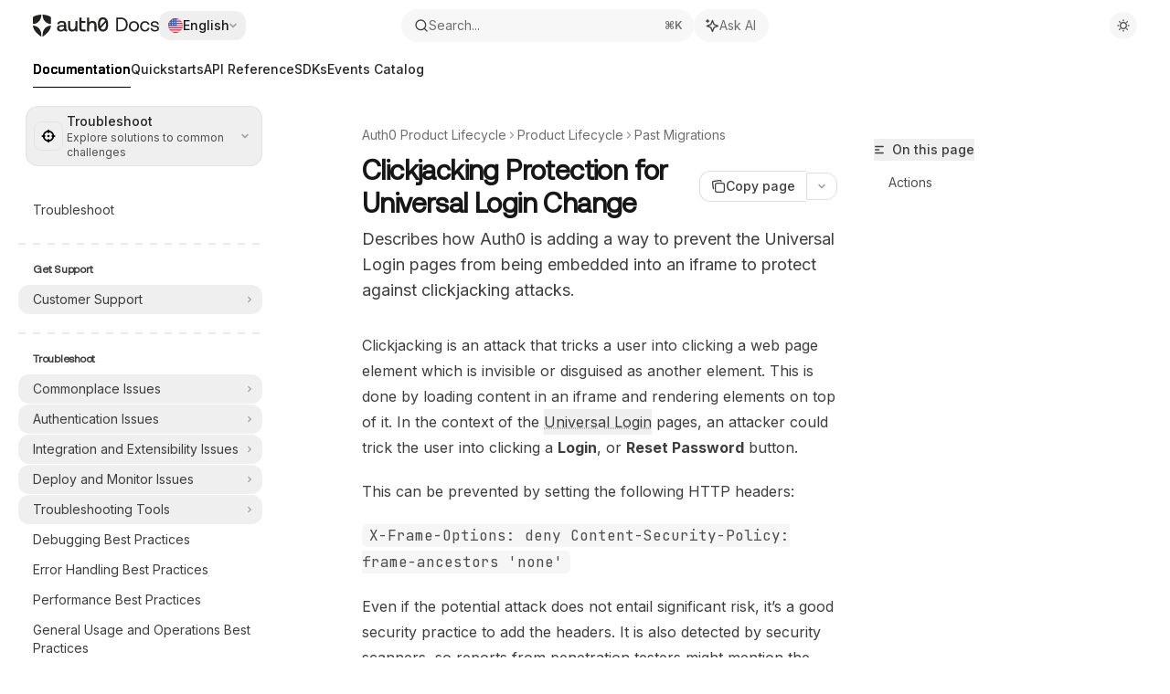

--- FILE ---
content_type: application/javascript; charset=utf-8
request_url: https://auth0.com/mintlify-assets/_next/static/chunks/app/%255Fsites/%5Bsubdomain%5D/(multitenant)/%5B%5B...slug%5D%5D/page-acc6ef09c3e65c89.js?dpl=dpl_CUbHrkj8RxUgNzmX4cDNeJ9r3YFP
body_size: -165
content:
(self.webpackChunk_N_E=self.webpackChunk_N_E||[]).push([[89841],{14162:(e,s,n)=>{"use strict";n.d(s,{CustomJsFiles:()=>l});var i=n(54568),r=n(23792),o=n(7620),t=n(71252);function l({jsFiles:e,customJsDisabled:s}){let{isLivePreview:n}=(0,o.useContext)(t.K);return!n&&!s&&e.map(({content:e},s)=>(0,i.jsx)(r.default,{id:s.toString(),children:e},s))}},24441:(e,s,n)=>{Promise.resolve().then(n.bind(n,11533)),Promise.resolve().then(n.bind(n,42080)),Promise.resolve().then(n.bind(n,13928)),Promise.resolve().then(n.bind(n,97870)),Promise.resolve().then(n.bind(n,90964)),Promise.resolve().then(n.bind(n,91153)),Promise.resolve().then(n.bind(n,14162)),Promise.resolve().then(n.bind(n,59646)),Promise.resolve().then(n.t.bind(n,45165,23))}},e=>{e.O(0,[66197,73473,53016,98206,41725,82431,43881,98816,65328,19664,21246,75917,70523,68789,25930,73205,14224,83667,86707,25263,21822,587,90018,77358],()=>e(e.s=24441)),_N_E=e.O()}]);

--- FILE ---
content_type: application/javascript; charset=utf-8
request_url: https://auth0.com/mintlify-assets/_next/static/chunks/50e4e0f8-11cdfe8c369cd818.js?dpl=dpl_CUbHrkj8RxUgNzmX4cDNeJ9r3YFP
body_size: 18663
content:
"use strict";(self.webpackChunk_N_E=self.webpackChunk_N_E||[]).push([[98206],{22158:(e,t,n)=>{function r(e){for(var t=arguments.length,n=Array(t>1?t-1:0),r=1;r<t;r++)n[r-1]=arguments[r];throw Error("number"==typeof e?"[MobX] minified error nr: "+e+(n.length?" "+n.map(String).join(","):"")+". Find the full error at: https://github.com/mobxjs/mobx/blob/main/packages/mobx/src/errors.ts":"[MobX] "+e)}n.r(t),n.d(t,{$mobx:()=>Y,FlowCancellationError:()=>tY,ObservableMap:()=>nI,ObservableSet:()=>nq,Reaction:()=>tb,_allowStateChanges:()=>eX,_allowStateChangesInsideComputed:()=>tC,_allowStateReadsEnd:()=>tn,_allowStateReadsStart:()=>tt,_autoAction:()=>tM,_endAction:()=>eF,_getAdministration:()=>n9,_getGlobalState:()=>tc,_interceptReads:()=>t3,_isComputingDerivation:()=>e8,_resetGlobalState:()=>tl,_startAction:()=>ez,action:()=>tR,autorun:()=>tN,comparer:()=>Z,computed:()=>eI,configure:()=>tH,createAtom:()=>Q,defineProperty:()=>ns,entries:()=>nr,extendObservable:()=>tW,flow:()=>tZ,flowResult:()=>t1,get:()=>na,getAtom:()=>n7,getDebugName:()=>re,getDependencyTree:()=>tz,getObserverTree:()=>tF,has:()=>no,intercept:()=>t8,isAction:()=>tD,isBoxedObservable:()=>eQ,isComputed:()=>t4,isComputedProp:()=>t5,isFlow:()=>t2,isFlowCancellationError:()=>tJ,isObservable:()=>t9,isObservableArray:()=>nN,isObservableMap:()=>nU,isObservableObject:()=>nQ,isObservableProp:()=>ne,isObservableSet:()=>nH,keys:()=>nt,makeAutoObservable:()=>nk,makeObservable:()=>nA,observable:()=>eD,observe:()=>nc,onBecomeObserved:()=>tU,onBecomeUnobserved:()=>tK,onReactionError:()=>tg,override:()=>er,ownKeys:()=>nu,reaction:()=>tI,remove:()=>ni,runInAction:()=>tC,set:()=>function e(t,n,i){if(2==arguments.length&&!nH(t)){t_();var o=n;try{for(var a in o)e(t,a,o[a])}finally{tv()}return}nQ(t)?t[Y].set_(n,i):nU(t)?t.set(n,i):nH(t)?t.add(n):nN(t)?("number"!=typeof n&&(n=parseInt(n,10)),n<0&&r("Invalid index: '"+n+"'"),t_(),n>=t.length&&(t.length=n+1),t[n]=i,tv()):r(8)},spy:()=>tA,toJS:()=>nf,trace:()=>nh,transaction:()=>n_,untracked:()=>e7,values:()=>nn,when:()=>nv});var i,o,a,s,u,c={};function l(){return"undefined"!=typeof globalThis?globalThis:"undefined"!=typeof window?window:void 0!==n.g?n.g:"undefined"!=typeof self?self:c}var f=Object.assign,h=Object.getOwnPropertyDescriptor,_=Object.defineProperty,v=Object.prototype,d=[];Object.freeze(d);var p={};Object.freeze(p);var b="undefined"!=typeof Proxy,g=Object.toString();function y(){b||r("Proxy not available")}function m(e){var t=!1;return function(){if(!t)return t=!0,e.apply(this,arguments)}}var O=function(){};function w(e){return"function"==typeof e}function A(e){switch(typeof e){case"string":case"symbol":case"number":return!0}return!1}function S(e){return null!==e&&"object"==typeof e}function k(e){if(!S(e))return!1;var t=Object.getPrototypeOf(e);if(null==t)return!0;var n=Object.hasOwnProperty.call(t,"constructor")&&t.constructor;return"function"==typeof n&&n.toString()===g}function j(e){var t=null==e?void 0:e.constructor;return!!t&&("GeneratorFunction"===t.name||"GeneratorFunction"===t.displayName)}function x(e,t,n){_(e,t,{enumerable:!1,writable:!0,configurable:!0,value:n})}function E(e,t,n){_(e,t,{enumerable:!1,writable:!1,configurable:!0,value:n})}function P(e,t){var n="isMobX"+e;return t.prototype[n]=!0,function(e){return S(e)&&!0===e[n]}}function T(e){return null!=e&&"[object Map]"===Object.prototype.toString.call(e)}function V(e){return null!=e&&"[object Set]"===Object.prototype.toString.call(e)}var R=void 0!==Object.getOwnPropertySymbols,M="undefined"!=typeof Reflect&&Reflect.ownKeys?Reflect.ownKeys:R?function(e){return Object.getOwnPropertyNames(e).concat(Object.getOwnPropertySymbols(e))}:Object.getOwnPropertyNames;function C(e){return null===e?null:"object"==typeof e?""+e:e}function D(e,t){return v.hasOwnProperty.call(e,t)}var N=Object.getOwnPropertyDescriptors||function(e){var t={};return M(e).forEach(function(n){t[n]=h(e,n)}),t};function L(e,t,n){return n?e|=t:e&=~t,e}function B(e,t){(null==t||t>e.length)&&(t=e.length);for(var n=0,r=Array(t);n<t;n++)r[n]=e[n];return r}function I(e,t){for(var n=0;n<t.length;n++){var r=t[n];r.enumerable=r.enumerable||!1,r.configurable=!0,"value"in r&&(r.writable=!0),Object.defineProperty(e,function(e){var t=function(e,t){if("object"!=typeof e||!e)return e;var n=e[Symbol.toPrimitive];if(void 0!==n){var r=n.call(e,t||"default");if("object"!=typeof r)return r;throw TypeError("@@toPrimitive must return a primitive value.")}return("string"===t?String:Number)(e)}(e,"string");return"symbol"==typeof t?t:t+""}(r.key),r)}}function U(e,t,n){return t&&I(e.prototype,t),n&&I(e,n),Object.defineProperty(e,"prototype",{writable:!1}),e}function K(e,t){var n="undefined"!=typeof Symbol&&e[Symbol.iterator]||e["@@iterator"];if(n)return(n=n.call(e)).next.bind(n);if(Array.isArray(e)||(n=function(e,t){if(e){if("string"==typeof e)return B(e,void 0);var n=({}).toString.call(e).slice(8,-1);return"Object"===n&&e.constructor&&(n=e.constructor.name),"Map"===n||"Set"===n?Array.from(e):"Arguments"===n||/^(?:Ui|I)nt(?:8|16|32)(?:Clamped)?Array$/.test(n)?B(e,t):void 0}}(e))||t&&e&&"number"==typeof e.length){n&&(e=n);var r=0;return function(){return r>=e.length?{done:!0}:{done:!1,value:e[r++]}}}throw TypeError("Invalid attempt to iterate non-iterable instance.\nIn order to be iterable, non-array objects must have a [Symbol.iterator]() method.")}function G(){return(G=Object.assign?Object.assign.bind():function(e){for(var t=1;t<arguments.length;t++){var n=arguments[t];for(var r in n)({}).hasOwnProperty.call(n,r)&&(e[r]=n[r])}return e}).apply(null,arguments)}function q(e,t){e.prototype=Object.create(t.prototype),e.prototype.constructor=e,H(e,t)}function H(e,t){return(H=Object.setPrototypeOf?Object.setPrototypeOf.bind():function(e,t){return e.__proto__=t,e})(e,t)}var W=Symbol("mobx-stored-annotations");function z(e){return Object.assign(function(t,n){if(X(n))return e.decorate_20223_(t,n);F(t,n,e)},e)}function F(e,t,n){D(e,W)||x(e,W,G({},e[W])),n.annotationType_!==en&&(e[W][t]=n)}function X(e){return"object"==typeof e&&"string"==typeof e.kind}var Y=Symbol("mobx administration"),J=function(){function e(e){void 0===e&&(e="Atom"),this.name_=void 0,this.flags_=0,this.observers_=new Set,this.lastAccessedBy_=0,this.lowestObserverState_=a.NOT_TRACKING_,this.onBOL=void 0,this.onBUOL=void 0,this.name_=e}var t=e.prototype;return t.onBO=function(){this.onBOL&&this.onBOL.forEach(function(e){return e()})},t.onBUO=function(){this.onBUOL&&this.onBUOL.forEach(function(e){return e()})},t.reportObserved=function(){return td(this)},t.reportChanged=function(){t_(),tp(this),tv()},t.toString=function(){return this.name_},U(e,[{key:"isBeingObserved",get:function(){return!!(this.flags_&e.isBeingObservedMask_)},set:function(t){this.flags_=L(this.flags_,e.isBeingObservedMask_,t)}},{key:"isPendingUnobservation",get:function(){return!!(this.flags_&e.isPendingUnobservationMask_)},set:function(t){this.flags_=L(this.flags_,e.isPendingUnobservationMask_,t)}},{key:"diffValue",get:function(){return+!!(this.flags_&e.diffValueMask_)},set:function(t){this.flags_=L(this.flags_,e.diffValueMask_,1===t)}}])}();J.isBeingObservedMask_=1,J.isPendingUnobservationMask_=2,J.diffValueMask_=4;var $=P("Atom",J);function Q(e,t,n){void 0===t&&(t=O),void 0===n&&(n=O);var r=new J(e);return t!==O&&tU(r,t),n!==O&&tK(r,n),r}var Z={identity:function(e,t){return e===t},structural:function(e,t){return rr(e,t)},default:function(e,t){return Object.is?Object.is(e,t):e===t?0!==e||1/e==1/t:e!=e&&t!=t},shallow:function(e,t){return rr(e,t,1)}};function ee(e,t,n){if(t7(e))return e;if(Array.isArray(e))return eD.array(e,{name:n});if(k(e))return eD.object(e,void 0,{name:n});if(T(e))return eD.map(e,{name:n});if(V(e))return eD.set(e,{name:n});if("function"==typeof e&&!tD(e)&&!t2(e))if(j(e))return tZ(e);else return tM(n,e);return e}function et(e){return e}var en="override",er=z({annotationType_:en,make_:function(e,t){return 0},extend_:function(e,t,n,i){r("'"+this.annotationType_+"' can only be used with 'makeObservable'")},decorate_20223_:function(e,t){console.warn("'"+this.annotationType_+"' cannot be used with decorators - this is a no-op")}});function ei(e,t){return{annotationType_:e,options_:t,make_:eo,extend_:ea,decorate_20223_:es}}function eo(e,t,n,r){if(null!=(i=this.options_)&&i.bound)return+(null!==this.extend_(e,t,n,!1));if(r===e.target_)return 2*(null!==this.extend_(e,t,n,!1));if(tD(n.value))return 1;var i,o=eu(e,this,t,n,!1);return _(r,t,o),2}function ea(e,t,n,r){var i=eu(e,this,t,n);return e.defineProperty_(t,i,r)}function es(e,t){var n,i=t.kind,o=t.name,a=t.addInitializer,s=this,u=function(e){var t,n,r,i;return eH(null!=(t=null==(n=s.options_)?void 0:n.name)?t:o.toString(),e,null!=(r=null==(i=s.options_)?void 0:i.autoAction)&&r)};return"field"==i?function(e){var t,n=e;return tD(n)||(n=u(n)),null!=(t=s.options_)&&t.bound&&((n=n.bind(this)).isMobxAction=!0),n}:"method"==i?(tD(e)||(e=u(e)),null!=(n=this.options_)&&n.bound&&a(function(){var e=this[o].bind(this);e.isMobxAction=!0,this[o]=e}),e):void r("Cannot apply '"+s.annotationType_+"' to '"+String(o)+"' (kind: "+i+"):\n'"+s.annotationType_+"' can only be used on properties with a function value.")}function eu(e,t,n,r,i){void 0===i&&(i=tu.safeDescriptors),t.annotationType_,r.value;var o,a,s,u,c,l,f,h,_=r.value;return null!=(o=t.options_)&&o.bound&&(_=_.bind(null!=(h=e.proxy_)?h:e.target_)),{value:eH(null!=(a=null==(s=t.options_)?void 0:s.name)?a:n.toString(),_,null!=(u=null==(c=t.options_)?void 0:c.autoAction)&&u,null!=(l=t.options_)&&l.bound?null!=(f=e.proxy_)?f:e.target_:void 0),configurable:!i||e.isPlainObject_,enumerable:!1,writable:!i}}function ec(e,t){return{annotationType_:e,options_:t,make_:el,extend_:ef,decorate_20223_:eh}}function el(e,t,n,r){if(r===e.target_)return 2*(null!==this.extend_(e,t,n,!1));if(null!=(i=this.options_)&&i.bound&&(!D(e.target_,t)||!t2(e.target_[t]))&&null===this.extend_(e,t,n,!1))return 0;if(t2(n.value))return 1;var i,o=e_(e,this,t,n,!1,!1);return _(r,t,o),2}function ef(e,t,n,r){var i,o=e_(e,this,t,n,null==(i=this.options_)?void 0:i.bound);return e.defineProperty_(t,o,r)}function eh(e,t){var n,r=t.name,i=t.addInitializer;return t2(e)||(e=tZ(e)),null!=(n=this.options_)&&n.bound&&i(function(){var e=this[r].bind(this);e.isMobXFlow=!0,this[r]=e}),e}function e_(e,t,n,r,i,o){void 0===o&&(o=tu.safeDescriptors),t.annotationType_,r.value;var a,s=r.value;return t2(s)||(s=tZ(s)),i&&((s=s.bind(null!=(a=e.proxy_)?a:e.target_)).isMobXFlow=!0),{value:s,configurable:!o||e.isPlainObject_,enumerable:!1,writable:!o}}function ev(e,t){return{annotationType_:e,options_:t,make_:ed,extend_:ep,decorate_20223_:eb}}function ed(e,t,n){return+(null!==this.extend_(e,t,n,!1))}function ep(e,t,n,r){var i,o;return i=this,o=n,i.annotationType_,o.get,e.defineComputedProperty_(t,G({},this.options_,{get:n.get,set:n.set}),r)}function eb(e,t){var n=this,r=t.name;return(0,t.addInitializer)(function(){var t=nY(this)[Y],i=G({},n.options_,{get:e,context:this});i.name||(i.name="ObservableObject."+r.toString()),t.values_.set(r,new eZ(i))}),function(){return this[Y].getObservablePropValue_(r)}}function eg(e,t){return{annotationType_:e,options_:t,make_:ey,extend_:em,decorate_20223_:eO}}function ey(e,t,n){return+(null!==this.extend_(e,t,n,!1))}function em(e,t,n,r){var i,o,a;return a=this,a.annotationType_,e.defineObservableProperty_(t,n.value,null!=(i=null==(o=this.options_)?void 0:o.enhancer)?i:ee,r)}function eO(e,t){var n=this,r=t.kind,i=t.name,o=new WeakSet;function a(e,t){var r,a,s=nY(e)[Y],u=new e$(t,null!=(r=null==(a=n.options_)?void 0:a.enhancer)?r:ee,"ObservableObject."+i.toString(),!1);s.values_.set(i,u),o.add(e)}if("accessor"==r)return{get:function(){return o.has(this)||a(this,e.get.call(this)),this[Y].getObservablePropValue_(i)},set:function(e){return o.has(this)||a(this,e),this[Y].setObservablePropValue_(i,e)},init:function(e){return o.has(this)||a(this,e),e}}}var ew=eA();function eA(e){return{annotationType_:"true",options_:e,make_:eS,extend_:ek,decorate_20223_:ej}}function eS(e,t,n,r){if(n.get)return eI.make_(e,t,n,r);if(n.set){var i,o,a,s,u,c=eH(t.toString(),n.set);return r===e.target_?2*(null!==e.defineProperty_(t,{configurable:!tu.safeDescriptors||e.isPlainObject_,set:c})):(_(r,t,{configurable:!0,set:c}),2)}if(r!==e.target_&&"function"==typeof n.value)return j(n.value)?(null!=(s=this.options_)&&s.autoBind?tZ.bound:tZ).make_(e,t,n,r):(null!=(a=this.options_)&&a.autoBind?tM.bound:tM).make_(e,t,n,r);var l=(null==(i=this.options_)?void 0:i.deep)===!1?eD.ref:eD;return"function"==typeof n.value&&null!=(o=this.options_)&&o.autoBind&&(n.value=n.value.bind(null!=(u=e.proxy_)?u:e.target_)),l.make_(e,t,n,r)}function ek(e,t,n,r){var i,o,a;return n.get?eI.extend_(e,t,n,r):n.set?e.defineProperty_(t,{configurable:!tu.safeDescriptors||e.isPlainObject_,set:eH(t.toString(),n.set)},r):("function"==typeof n.value&&null!=(i=this.options_)&&i.autoBind&&(n.value=n.value.bind(null!=(a=e.proxy_)?a:e.target_)),((null==(o=this.options_)?void 0:o.deep)===!1?eD.ref:eD).extend_(e,t,n,r))}function ej(e,t){r("'"+this.annotationType_+"' cannot be used as a decorator")}var ex={deep:!0,name:void 0,defaultDecorator:void 0,proxy:!0};Object.freeze(ex);var eE=eg("observable"),eP=eg("observable.ref",{enhancer:et}),eT=eg("observable.shallow",{enhancer:function(e,t,n){return null==e||nQ(e)||nN(e)||nU(e)||nH(e)?e:Array.isArray(e)?eD.array(e,{name:n,deep:!1}):k(e)?eD.object(e,void 0,{name:n,deep:!1}):T(e)?eD.map(e,{name:n,deep:!1}):V(e)?eD.set(e,{name:n,deep:!1}):void 0}}),eV=eg("observable.struct",{enhancer:function(e,t){return rr(e,t)?t:e}}),eR=z(eE);function eM(e){var t,n,r;return!0===e.deep?ee:!1===e.deep?et:(t=e.defaultDecorator)&&null!=(n=null==(r=t.options_)?void 0:r.enhancer)?n:ee}function eC(e,t,n){return X(t)?eE.decorate_20223_(e,t):A(t)?void F(e,t,eE):t7(e)?e:k(e)?eD.object(e,t,n):Array.isArray(e)?eD.array(e,t):T(e)?eD.map(e,t):V(e)?eD.set(e,t):"object"==typeof e&&null!==e?e:eD.box(e,t)}f(eC,eR);var eD=f(eC,{box:function(e,t){var n=t||ex;return new e$(e,eM(n),n.name,!0,n.equals)},array:function(e,t){var n=t||ex;return(!1===tu.useProxies||!1===n.proxy?function(e,t,n){return new n6(e,t,n)}:function(e,t,n,r){return void 0===n&&(n="ObservableArray"),void 0===r&&(r=!1),y(),rt(function(){var i=new nP(n,t,r,!1);E(i.values_,Y,i);var o=new Proxy(i.values_,nE);return i.proxy_=o,e&&e.length&&i.spliceWithArray_(0,0,e),o})})(e,eM(n),n.name)},map:function(e,t){var n=t||ex;return new nI(e,eM(n),n.name)},set:function(e,t){var n=t||ex;return new nq(e,eM(n),n.name)},object:function(e,t,n){return rt(function(){var r,i,o,a;return tW(!1===tu.useProxies||(null==n?void 0:n.proxy)===!1?nY({},n):(r={},i=n,y(),null!=(a=(o=(r=nY(r,i))[Y]).proxy_)?a:o.proxy_=new Proxy(r,np)),e,t)})},ref:z(eP),shallow:z(eT),deep:eR,struct:z(eV)}),eN="computed",eL=ev(eN),eB=ev("computed.struct",{equals:Z.structural}),eI=function(e,t){if(X(t))return eL.decorate_20223_(e,t);if(A(t))return F(e,t,eL);if(k(e))return z(ev(eN,e));var n=k(t)?t:{};return n.get=e,n.name||(n.name=e.name||""),new eZ(n)};Object.assign(eI,eL),eI.struct=z(eB);var eU=0,eK=1,eG=null!=(i=null==(o=h(function(){},"name"))?void 0:o.configurable)&&i,eq={value:"action",configurable:!0,writable:!1,enumerable:!1};function eH(e,t,n,r){function i(){return eW(e,n,t,r||this,arguments)}return void 0===n&&(n=!1),i.isMobxAction=!0,i.toString=function(){return t.toString()},eG&&(eq.value=e,_(i,"name",eq)),i}function eW(e,t,n,r,i){var o=ez(e,t,r,i);try{return n.apply(r,i)}catch(e){throw o.error_=e,e}finally{eF(o)}}function ez(e,t,n,r){var i=tu.trackingDerivation,o=!t||!i;t_();var a=tu.allowStateChanges;o&&(e9(),a=eY(!0));var s={runAsAction_:o,prevDerivation_:i,prevAllowStateChanges_:a,prevAllowStateReads_:tt(!0),notifySpy_:!1,startTime_:0,actionId_:eK++,parentActionId_:eU};return eU=s.actionId_,s}function eF(e){eU!==e.actionId_&&r(30),eU=e.parentActionId_,void 0!==e.error_&&(tu.suppressReactionErrors=!0),eJ(e.prevAllowStateChanges_),tn(e.prevAllowStateReads_),tv(),e.runAsAction_&&te(e.prevDerivation_),tu.suppressReactionErrors=!1}function eX(e,t){var n=eY(e);try{return t()}finally{eJ(n)}}function eY(e){var t=tu.allowStateChanges;return tu.allowStateChanges=e,t}function eJ(e){tu.allowStateChanges=e}var e$=function(e){function t(t,n,r,i,o){var a;return void 0===r&&(r="ObservableValue"),void 0===i&&(i=!0),void 0===o&&(o=Z.default),(a=e.call(this,r)||this).enhancer=void 0,a.name_=void 0,a.equals=void 0,a.hasUnreportedChange_=!1,a.interceptors_=void 0,a.changeListeners_=void 0,a.value_=void 0,a.dehancer=void 0,a.enhancer=n,a.name_=r,a.equals=o,a.value_=n(t,void 0,r),a}q(t,e);var n=t.prototype;return n.dehanceValue=function(e){return void 0!==this.dehancer?this.dehancer(e):e},n.set=function(e){this.value_,(e=this.prepareNewValue_(e))!==tu.UNCHANGED&&this.setNewValue_(e)},n.prepareNewValue_=function(e){if(e6(this),nb(this)){var t=ny(this,{object:this,type:nx,newValue:e});if(!t)return tu.UNCHANGED;e=t.newValue}return e=this.enhancer(e,this.value_,this.name_),this.equals(this.value_,e)?tu.UNCHANGED:e},n.setNewValue_=function(e){var t=this.value_;this.value_=e,this.reportChanged(),nm(this)&&nw(this,{type:nx,object:this,newValue:e,oldValue:t})},n.get=function(){return this.reportObserved(),this.dehanceValue(this.value_)},n.intercept_=function(e){return ng(this,e)},n.observe_=function(e,t){return t&&e({observableKind:"value",debugObjectName:this.name_,object:this,type:nx,newValue:this.value_,oldValue:void 0}),nO(this,e)},n.raw=function(){return this.value_},n.toJSON=function(){return this.get()},n.toString=function(){return this.name_+"["+this.value_+"]"},n.valueOf=function(){return C(this.get())},n[Symbol.toPrimitive]=function(){return this.valueOf()},t}(J),eQ=P("ObservableValue",e$),eZ=function(){function e(e){this.dependenciesState_=a.NOT_TRACKING_,this.observing_=[],this.newObserving_=null,this.observers_=new Set,this.runId_=0,this.lastAccessedBy_=0,this.lowestObserverState_=a.UP_TO_DATE_,this.unboundDepsCount_=0,this.value_=new e1(null),this.name_=void 0,this.triggeredBy_=void 0,this.flags_=0,this.derivation=void 0,this.setter_=void 0,this.isTracing_=s.NONE,this.scope_=void 0,this.equals_=void 0,this.requiresReaction_=void 0,this.keepAlive_=void 0,this.onBOL=void 0,this.onBUOL=void 0,e.get||r(31),this.derivation=e.get,this.name_=e.name||"ComputedValue",e.set&&(this.setter_=eH("ComputedValue-setter",e.set)),this.equals_=e.equals||(e.compareStructural||e.struct?Z.structural:Z.default),this.scope_=e.context,this.requiresReaction_=e.requiresReaction,this.keepAlive_=!!e.keepAlive}var t=e.prototype;return t.onBecomeStale_=function(){var e;e=this,e.lowestObserverState_===a.UP_TO_DATE_&&(e.lowestObserverState_=a.POSSIBLY_STALE_,e.observers_.forEach(function(e){e.dependenciesState_===a.UP_TO_DATE_&&(e.dependenciesState_=a.POSSIBLY_STALE_,e.onBecomeStale_())}))},t.onBO=function(){this.onBOL&&this.onBOL.forEach(function(e){return e()})},t.onBUO=function(){this.onBUOL&&this.onBUOL.forEach(function(e){return e()})},t.get=function(){if(this.isComputing&&r(32,this.name_,this.derivation),0!==tu.inBatch||0!==this.observers_.size||this.keepAlive_){if(td(this),e3(this)){var e,t=tu.trackingContext;this.keepAlive_&&!t&&(tu.trackingContext=this),this.trackAndCompute()&&(e=this,e.lowestObserverState_!==a.STALE_&&(e.lowestObserverState_=a.STALE_,e.observers_.forEach(function(t){t.dependenciesState_===a.POSSIBLY_STALE_?t.dependenciesState_=a.STALE_:t.dependenciesState_===a.UP_TO_DATE_&&(e.lowestObserverState_=a.UP_TO_DATE_)}))),tu.trackingContext=t}}else e3(this)&&(this.warnAboutUntrackedRead_(),t_(),this.value_=this.computeValue_(!1),tv());var n=this.value_;if(e2(n))throw n.cause;return n},t.set=function(e){if(this.setter_){this.isRunningSetter&&r(33,this.name_),this.isRunningSetter=!0;try{this.setter_.call(this.scope_,e)}finally{this.isRunningSetter=!1}}else r(34,this.name_)},t.trackAndCompute=function(){var e=this.value_,t=this.dependenciesState_===a.NOT_TRACKING_,n=this.computeValue_(!0),r=t||e2(e)||e2(n)||!this.equals_(e,n);return r&&(this.value_=n),r},t.computeValue_=function(e){this.isComputing=!0;var t,n=eY(!1);if(e)t=e4(this,this.derivation,this.scope_);else if(!0===tu.disableErrorBoundaries)t=this.derivation.call(this.scope_);else try{t=this.derivation.call(this.scope_)}catch(e){t=new e1(e)}return eJ(n),this.isComputing=!1,t},t.suspend_=function(){this.keepAlive_||(e5(this),this.value_=void 0)},t.observe_=function(e,t){var n=this,r=!0,i=void 0;return tN(function(){var o=n.get();if(!r||t){var a=e9();e({observableKind:"computed",debugObjectName:n.name_,type:nx,object:n,newValue:o,oldValue:i}),te(a)}r=!1,i=o})},t.warnAboutUntrackedRead_=function(){},t.toString=function(){return this.name_+"["+this.derivation.toString()+"]"},t.valueOf=function(){return C(this.get())},t[Symbol.toPrimitive]=function(){return this.valueOf()},U(e,[{key:"isComputing",get:function(){return!!(this.flags_&e.isComputingMask_)},set:function(t){this.flags_=L(this.flags_,e.isComputingMask_,t)}},{key:"isRunningSetter",get:function(){return!!(this.flags_&e.isRunningSetterMask_)},set:function(t){this.flags_=L(this.flags_,e.isRunningSetterMask_,t)}},{key:"isBeingObserved",get:function(){return!!(this.flags_&e.isBeingObservedMask_)},set:function(t){this.flags_=L(this.flags_,e.isBeingObservedMask_,t)}},{key:"isPendingUnobservation",get:function(){return!!(this.flags_&e.isPendingUnobservationMask_)},set:function(t){this.flags_=L(this.flags_,e.isPendingUnobservationMask_,t)}},{key:"diffValue",get:function(){return+!!(this.flags_&e.diffValueMask_)},set:function(t){this.flags_=L(this.flags_,e.diffValueMask_,1===t)}}])}();eZ.isComputingMask_=1,eZ.isRunningSetterMask_=2,eZ.isBeingObservedMask_=4,eZ.isPendingUnobservationMask_=8,eZ.diffValueMask_=16;var e0=P("ComputedValue",eZ);!function(e){e[e.NOT_TRACKING_=-1]="NOT_TRACKING_",e[e.UP_TO_DATE_=0]="UP_TO_DATE_",e[e.POSSIBLY_STALE_=1]="POSSIBLY_STALE_",e[e.STALE_=2]="STALE_"}(a||(a={})),function(e){e[e.NONE=0]="NONE",e[e.LOG=1]="LOG",e[e.BREAK=2]="BREAK"}(s||(s={}));var e1=function(e){this.cause=void 0,this.cause=e};function e2(e){return e instanceof e1}function e3(e){switch(e.dependenciesState_){case a.UP_TO_DATE_:return!1;case a.NOT_TRACKING_:case a.STALE_:return!0;case a.POSSIBLY_STALE_:for(var t=tt(!0),n=e9(),r=e.observing_,i=r.length,o=0;o<i;o++){var s=r[o];if(e0(s)){if(tu.disableErrorBoundaries)s.get();else try{s.get()}catch(e){return te(n),tn(t),!0}if(e.dependenciesState_===a.STALE_)return te(n),tn(t),!0}}return tr(e),te(n),tn(t),!1}}function e8(){return null!==tu.trackingDerivation}function e6(e){}function e4(e,t,n){var r,i=tt(!0);tr(e),e.newObserving_=Array(0===e.runId_?100:e.observing_.length),e.unboundDepsCount_=0,e.runId_=++tu.runId;var o=tu.trackingDerivation;if(tu.trackingDerivation=e,tu.inBatch++,!0===tu.disableErrorBoundaries)r=t.call(n);else try{r=t.call(n)}catch(e){r=new e1(e)}return tu.inBatch--,tu.trackingDerivation=o,function(e){for(var t=e.observing_,n=e.observing_=e.newObserving_,r=a.UP_TO_DATE_,i=0,o=e.unboundDepsCount_,s=0;s<o;s++){var u=n[s];0===u.diffValue&&(u.diffValue=1,i!==s&&(n[i]=u),i++),u.dependenciesState_>r&&(r=u.dependenciesState_)}for(n.length=i,e.newObserving_=null,o=t.length;o--;){var c=t[o];0===c.diffValue&&tf(c,e),c.diffValue=0}for(;i--;){var l,f,h=n[i];1===h.diffValue&&(h.diffValue=0,l=h,f=e,l.observers_.add(f),l.lowestObserverState_>f.dependenciesState_&&(l.lowestObserverState_=f.dependenciesState_))}r!==a.UP_TO_DATE_&&(e.dependenciesState_=r,e.onBecomeStale_())}(e),tn(i),r}function e5(e){var t=e.observing_;e.observing_=[];for(var n=t.length;n--;)tf(t[n],e);e.dependenciesState_=a.NOT_TRACKING_}function e7(e){var t=e9();try{return e()}finally{te(t)}}function e9(){var e=tu.trackingDerivation;return tu.trackingDerivation=null,e}function te(e){tu.trackingDerivation=e}function tt(e){var t=tu.allowStateReads;return tu.allowStateReads=e,t}function tn(e){tu.allowStateReads=e}function tr(e){if(e.dependenciesState_!==a.UP_TO_DATE_){e.dependenciesState_=a.UP_TO_DATE_;for(var t=e.observing_,n=t.length;n--;)t[n].lowestObserverState_=a.UP_TO_DATE_}}var ti=["mobxGuid","spyListeners","enforceActions","computedRequiresReaction","reactionRequiresObservable","observableRequiresReaction","allowStateReads","disableErrorBoundaries","runId","UNCHANGED","useProxies"],to=function(){this.version=6,this.UNCHANGED={},this.trackingDerivation=null,this.trackingContext=null,this.runId=0,this.mobxGuid=0,this.inBatch=0,this.pendingUnobservations=[],this.pendingReactions=[],this.isRunningReactions=!1,this.allowStateChanges=!1,this.allowStateReads=!0,this.enforceActions=!0,this.spyListeners=[],this.globalReactionErrorHandlers=[],this.computedRequiresReaction=!1,this.reactionRequiresObservable=!1,this.observableRequiresReaction=!1,this.disableErrorBoundaries=!1,this.suppressReactionErrors=!1,this.useProxies=!0,this.verifyProxies=!1,this.safeDescriptors=!0},ta=!0,ts=!1,tu=function(){var e=l();return(e.__mobxInstanceCount>0&&!e.__mobxGlobals&&(ta=!1),e.__mobxGlobals&&e.__mobxGlobals.version!==new to().version&&(ta=!1),ta)?e.__mobxGlobals?(e.__mobxInstanceCount+=1,e.__mobxGlobals.UNCHANGED||(e.__mobxGlobals.UNCHANGED={}),e.__mobxGlobals):(e.__mobxInstanceCount=1,e.__mobxGlobals=new to):(setTimeout(function(){ts||r(35)},1),new to)}();function tc(){return tu}function tl(){var e=new to;for(var t in e)-1===ti.indexOf(t)&&(tu[t]=e[t]);tu.allowStateChanges=!tu.enforceActions}function tf(e,t){e.observers_.delete(t),0===e.observers_.size&&th(e)}function th(e){!1===e.isPendingUnobservation&&(e.isPendingUnobservation=!0,tu.pendingUnobservations.push(e))}function t_(){tu.inBatch++}function tv(){if(0==--tu.inBatch){tm();for(var e=tu.pendingUnobservations,t=0;t<e.length;t++){var n=e[t];n.isPendingUnobservation=!1,0===n.observers_.size&&(n.isBeingObserved&&(n.isBeingObserved=!1,n.onBUO()),n instanceof eZ&&n.suspend_())}tu.pendingUnobservations=[]}}function td(e){var t=tu.trackingDerivation;return null!==t?(t.runId_!==e.lastAccessedBy_&&(e.lastAccessedBy_=t.runId_,t.newObserving_[t.unboundDepsCount_++]=e,!e.isBeingObserved&&tu.trackingContext&&(e.isBeingObserved=!0,e.onBO())),e.isBeingObserved):(0===e.observers_.size&&tu.inBatch>0&&th(e),!1)}function tp(e){e.lowestObserverState_!==a.STALE_&&(e.lowestObserverState_=a.STALE_,e.observers_.forEach(function(e){e.dependenciesState_===a.UP_TO_DATE_&&e.onBecomeStale_(),e.dependenciesState_=a.STALE_}))}var tb=function(){function e(e,t,n,r){void 0===e&&(e="Reaction"),this.name_=void 0,this.onInvalidate_=void 0,this.errorHandler_=void 0,this.requiresObservable_=void 0,this.observing_=[],this.newObserving_=[],this.dependenciesState_=a.NOT_TRACKING_,this.runId_=0,this.unboundDepsCount_=0,this.flags_=0,this.isTracing_=s.NONE,this.name_=e,this.onInvalidate_=t,this.errorHandler_=n,this.requiresObservable_=r}var t=e.prototype;return t.onBecomeStale_=function(){this.schedule_()},t.schedule_=function(){this.isScheduled||(this.isScheduled=!0,tu.pendingReactions.push(this),tm())},t.runReaction_=function(){if(!this.isDisposed){t_(),this.isScheduled=!1;var e=tu.trackingContext;if(tu.trackingContext=this,e3(this)){this.isTrackPending=!0;try{this.onInvalidate_()}catch(e){this.reportExceptionInDerivation_(e)}}tu.trackingContext=e,tv()}},t.track=function(e){if(!this.isDisposed){t_(),this.isRunning=!0;var t=tu.trackingContext;tu.trackingContext=this;var n=e4(this,e,void 0);tu.trackingContext=t,this.isRunning=!1,this.isTrackPending=!1,this.isDisposed&&e5(this),e2(n)&&this.reportExceptionInDerivation_(n.cause),tv()}},t.reportExceptionInDerivation_=function(e){var t=this;if(this.errorHandler_)return void this.errorHandler_(e,this);if(tu.disableErrorBoundaries)throw e;tu.suppressReactionErrors||console.error("[mobx] uncaught error in '"+this+"'",e),tu.globalReactionErrorHandlers.forEach(function(n){return n(e,t)})},t.dispose=function(){!this.isDisposed&&(this.isDisposed=!0,this.isRunning||(t_(),e5(this),tv()))},t.getDisposer_=function(e){var t=this,n=function n(){t.dispose(),null==e||null==e.removeEventListener||e.removeEventListener("abort",n)};return null==e||null==e.addEventListener||e.addEventListener("abort",n),n[Y]=this,n},t.toString=function(){return"Reaction["+this.name_+"]"},t.trace=function(e){void 0===e&&(e=!1)},U(e,[{key:"isDisposed",get:function(){return!!(this.flags_&e.isDisposedMask_)},set:function(t){this.flags_=L(this.flags_,e.isDisposedMask_,t)}},{key:"isScheduled",get:function(){return!!(this.flags_&e.isScheduledMask_)},set:function(t){this.flags_=L(this.flags_,e.isScheduledMask_,t)}},{key:"isTrackPending",get:function(){return!!(this.flags_&e.isTrackPendingMask_)},set:function(t){this.flags_=L(this.flags_,e.isTrackPendingMask_,t)}},{key:"isRunning",get:function(){return!!(this.flags_&e.isRunningMask_)},set:function(t){this.flags_=L(this.flags_,e.isRunningMask_,t)}},{key:"diffValue",get:function(){return+!!(this.flags_&e.diffValueMask_)},set:function(t){this.flags_=L(this.flags_,e.diffValueMask_,1===t)}}])}();function tg(e){return tu.globalReactionErrorHandlers.push(e),function(){var t=tu.globalReactionErrorHandlers.indexOf(e);t>=0&&tu.globalReactionErrorHandlers.splice(t,1)}}tb.isDisposedMask_=1,tb.isScheduledMask_=2,tb.isTrackPendingMask_=4,tb.isRunningMask_=8,tb.diffValueMask_=16;var ty=function(e){return e()};function tm(){tu.inBatch>0||tu.isRunningReactions||ty(tO)}function tO(){tu.isRunningReactions=!0;for(var e=tu.pendingReactions,t=0;e.length>0;){100==++t&&(console.error("[mobx] cycle in reaction: "+e[0]),e.splice(0));for(var n=e.splice(0),r=0,i=n.length;r<i;r++)n[r].runReaction_()}tu.isRunningReactions=!1}var tw=P("Reaction",tb);function tA(e){return console.warn("[mobx.spy] Is a no-op in production builds"),function(){}}var tS="action",tk="autoAction",tj="<unnamed action>",tx=ei(tS),tE=ei("action.bound",{bound:!0}),tP=ei(tk,{autoAction:!0}),tT=ei("autoAction.bound",{autoAction:!0,bound:!0});function tV(e){return function(t,n){return w(t)?eH(t.name||tj,t,e):w(n)?eH(t,n,e):X(n)?(e?tP:tx).decorate_20223_(t,n):A(n)?F(t,n,e?tP:tx):A(t)?z(ei(e?tk:tS,{name:t,autoAction:e})):void 0}}var tR=tV(!1);Object.assign(tR,tx);var tM=tV(!0);function tC(e){return eW(e.name||tj,!1,e,this,void 0)}function tD(e){return w(e)&&!0===e.isMobxAction}function tN(e,t){void 0===t&&(t=p);var n,r,i,o,a,s=null!=(n=null==(r=t)?void 0:r.name)?n:"Autorun";if(t.scheduler||t.delay){var u=tB(t),c=!1;a=new tb(s,function(){c||(c=!0,u(function(){c=!1,a.isDisposed||a.track(l)}))},t.onError,t.requiresObservable)}else a=new tb(s,function(){this.track(l)},t.onError,t.requiresObservable);function l(){e(a)}return null!=(i=t)&&null!=(i=i.signal)&&i.aborted||a.schedule_(),a.getDisposer_(null==(o=t)?void 0:o.signal)}Object.assign(tM,tP),tR.bound=z(tE),tM.bound=z(tT);var tL=function(e){return e()};function tB(e){return e.scheduler?e.scheduler:e.delay?function(t){return setTimeout(t,e.delay)}:tL}function tI(e,t,n){void 0===n&&(n=p);var r,i,o,a,s,u,c=null!=(o=n.name)?o:"Reaction",l=tR(c,n.onError?(r=n.onError,i=t,function(){try{return i.apply(this,arguments)}catch(e){r.call(this,e)}}):t),f=!n.scheduler&&!n.delay,h=tB(n),_=!0,v=!1,d=n.compareStructural?Z.structural:n.equals||Z.default,b=new tb(c,function(){_||f?g():v||(v=!0,h(g))},n.onError,n.requiresObservable);function g(){if(v=!1,!b.isDisposed){var t=!1,r=u;b.track(function(){var n=eX(!1,function(){return e(b)});t=_||!d(u,n),u=n}),_&&n.fireImmediately?l(u,r,b):!_&&t&&l(u,r,b),_=!1}}return null!=(a=n)&&null!=(a=a.signal)&&a.aborted||b.schedule_(),b.getDisposer_(null==(s=n)?void 0:s.signal)}function tU(e,t,n){return tG("onBO",e,t,n)}function tK(e,t,n){return tG("onBUO",e,t,n)}function tG(e,t,n,r){var i="function"==typeof r?n7(t,n):n7(t),o=w(r)?r:n,a=e+"L";return i[a]?i[a].add(o):i[a]=new Set([o]),function(){var e=i[a];e&&(e.delete(o),0===e.size&&delete i[a])}}var tq="always";function tH(e){!0===e.isolateGlobalState&&function(){if((tu.pendingReactions.length||tu.inBatch||tu.isRunningReactions)&&r(36),ts=!0,ta){var e=l();0==--e.__mobxInstanceCount&&(e.__mobxGlobals=void 0),tu=new to}}();var t,n,i=e.useProxies,o=e.enforceActions;if(void 0!==i&&(tu.useProxies=i===tq||"never"!==i&&"undefined"!=typeof Proxy),"ifavailable"===i&&(tu.verifyProxies=!0),void 0!==o){var a=o===tq?tq:"observed"===o;tu.enforceActions=a,tu.allowStateChanges=!0!==a&&a!==tq}["computedRequiresReaction","reactionRequiresObservable","observableRequiresReaction","disableErrorBoundaries","safeDescriptors"].forEach(function(t){t in e&&(tu[t]=!!e[t])}),tu.allowStateReads=!tu.observableRequiresReaction,e.reactionScheduler&&(t=e.reactionScheduler,n=ty,ty=function(e){return t(function(){return n(e)})})}function tW(e,t,n,r){var i=N(t);return rt(function(){var t=nY(e,r)[Y];M(i).forEach(function(e){t.extend_(e,i[e],!n||!(e in n)||n[e])})}),e}function tz(e,t){return function e(t){var n={name:t.name_};return t.observing_&&t.observing_.length>0&&(n.dependencies=Array.from(new Set(t.observing_)).map(e)),n}(n7(e,t))}function tF(e,t){return function e(t){var n={name:t.name_};return t.observers_&&t.observers_.size>0&&(n.observers=Array.from(t.observers_).map(e)),n}(n7(e,t))}var tX=0;function tY(){this.message="FLOW_CANCELLED"}function tJ(e){return e instanceof tY}tY.prototype=Object.create(Error.prototype);var t$=ec("flow"),tQ=ec("flow.bound",{bound:!0}),tZ=Object.assign(function(e,t){if(X(t))return t$.decorate_20223_(e,t);if(A(t))return F(e,t,t$);var n=e.name||"<unnamed flow>",r=function(){var t,r=arguments,i=++tX,o=tR(n+" - runid: "+i+" - init",e).apply(this,r),a=void 0,s=new Promise(function(e,r){var s=0;function u(e){var t;a=void 0;try{t=tR(n+" - runid: "+i+" - yield "+s++,o.next).call(o,e)}catch(e){return r(e)}l(t)}function c(e){var t;a=void 0;try{t=tR(n+" - runid: "+i+" - yield "+s++,o.throw).call(o,e)}catch(e){return r(e)}l(t)}function l(t){return w(null==t?void 0:t.then)?void t.then(l,r):t.done?e(t.value):(a=Promise.resolve(t.value)).then(u,c)}t=r,u(void 0)});return s.cancel=tR(n+" - runid: "+i+" - cancel",function(){try{a&&t0(a);var e=o.return(void 0),n=Promise.resolve(e.value);n.then(O,O),t0(n),t(new tY)}catch(e){t(e)}}),s};return r.isMobXFlow=!0,r},t$);function t0(e){w(e.cancel)&&e.cancel()}function t1(e){return e}function t2(e){return(null==e?void 0:e.isMobXFlow)===!0}function t3(e,t,n){var r;return nU(e)||nN(e)||eQ(e)?r=n9(e):nQ(e)&&(r=n9(e,t)),r.dehancer="function"==typeof t?t:n,function(){r.dehancer=void 0}}function t8(e,t,n){var r,i,o,a,s;return w(n)?(r=e,i=t,o=n,n9(r,i).intercept_(o)):(a=e,s=t,n9(a).intercept_(s))}function t6(e,t){return void 0===t?e0(e):!1!==nQ(e)&&!!e[Y].values_.has(t)&&e0(n7(e,t))}function t4(e){return t6(e)}function t5(e,t){return t6(e,t)}function t7(e,t){return!!e&&(void 0!==t?!!nQ(e)&&e[Y].values_.has(t):nQ(e)||!!e[Y]||$(e)||tw(e)||e0(e))}function t9(e){return t7(e)}function ne(e,t){return t7(e,t)}function nt(e){return nQ(e)?e[Y].keys_():nU(e)||nH(e)?Array.from(e.keys()):nN(e)?e.map(function(e,t){return t}):void r(5)}function nn(e){return nQ(e)?nt(e).map(function(t){return e[t]}):nU(e)?nt(e).map(function(t){return e.get(t)}):nH(e)?Array.from(e.values()):nN(e)?e.slice():void r(6)}function nr(e){return nQ(e)?nt(e).map(function(t){return[t,e[t]]}):nU(e)?nt(e).map(function(t){return[t,e.get(t)]}):nH(e)?Array.from(e.entries()):nN(e)?e.map(function(e,t){return[t,e]}):void r(7)}function ni(e,t){nQ(e)?e[Y].delete_(t):nU(e)||nH(e)?e.delete(t):nN(e)?("number"!=typeof t&&(t=parseInt(t,10)),e.splice(t,1)):r(9)}function no(e,t){return nQ(e)?e[Y].has_(t):nU(e)?e.has(t):nH(e)?e.has(t):nN(e)?t>=0&&t<e.length:void r(10)}function na(e,t){if(no(e,t)){if(nQ(e))return e[Y].get_(t);if(nU(e))return e.get(t);if(nN(e))return e[t];r(11)}}function ns(e,t,n){if(nQ(e))return e[Y].defineProperty_(t,n);r(39)}function nu(e){if(nQ(e))return e[Y].ownKeys_();r(38)}function nc(e,t,n,r){var i,o,a,s,u,c,l;return w(n)?(i=e,o=t,a=n,s=r,n9(i,o).observe_(a,s)):(u=e,c=t,l=n,n9(u).observe_(c,l))}function nl(e,t,n){return e.set(t,n),n}function nf(e,t){return function e(t,n){if(null==t||"object"!=typeof t||t instanceof Date||!t7(t))return t;if(eQ(t)||e0(t))return e(t.get(),n);if(n.has(t))return n.get(t);if(nN(t)){var r=nl(n,t,Array(t.length));return t.forEach(function(t,i){r[i]=e(t,n)}),r}if(nH(t)){var i=nl(n,t,new Set);return t.forEach(function(t){i.add(e(t,n))}),i}if(nU(t)){var o=nl(n,t,new Map);return t.forEach(function(t,r){o.set(r,e(t,n))}),o}var a=nl(n,t,{});return nu(t).forEach(function(r){v.propertyIsEnumerable.call(t,r)&&(a[r]=e(t[r],n))}),a}(e,new Map)}function nh(){}function n_(e,t){void 0===t&&(t=void 0),t_();try{return e.apply(t)}finally{tv()}}function nv(e,t,n){return 1==arguments.length||t&&"object"==typeof t?function(e,t){if(null!=t&&null!=(n=t.signal)&&n.aborted)return Object.assign(Promise.reject(Error("WHEN_ABORTED")),{cancel:function(){return null}});var n,r,i,o=new Promise(function(n,o){var a,s=nd(e,n,G({},t,{onError:o}));r=function(){s(),o(Error("WHEN_CANCELLED"))},i=function(){s(),o(Error("WHEN_ABORTED"))},null==t||null==(a=t.signal)||null==a.addEventListener||a.addEventListener("abort",i)}).finally(function(){var e;return null==t||null==(e=t.signal)||null==e.removeEventListener?void 0:e.removeEventListener("abort",i)});return o.cancel=r,o}(e,t):nd(e,t,n||{})}function nd(e,t,n){if("number"==typeof n.timeout){var r,i=Error("WHEN_TIMEOUT");r=setTimeout(function(){if(!a[Y].isDisposed)if(a(),n.onError)n.onError(i);else throw i},n.timeout)}n.name="When";var o=eH("When-effect",t),a=tN(function(t){eX(!1,e)&&(t.dispose(),r&&clearTimeout(r),o())},n);return a}tZ.bound=z(tQ);var np={has:function(e,t){return e[Y].has_(t)},get:function(e,t){return e[Y].get_(t)},set:function(e,t,n){var r;return!!A(t)&&(null==(r=e[Y].set_(t,n,!0))||r)},deleteProperty:function(e,t){var n;return!!A(t)&&(null==(n=e[Y].delete_(t,!0))||n)},defineProperty:function(e,t,n){var r;return null==(r=e[Y].defineProperty_(t,n))||r},ownKeys:function(e){return e[Y].ownKeys_()},preventExtensions:function(e){r(13)}};function nb(e){return void 0!==e.interceptors_&&e.interceptors_.length>0}function ng(e,t){var n=e.interceptors_||(e.interceptors_=[]);return n.push(t),m(function(){var e=n.indexOf(t);-1!==e&&n.splice(e,1)})}function ny(e,t){var n=e9();try{for(var i=[].concat(e.interceptors_||[]),o=0,a=i.length;o<a&&((t=i[o](t))&&!t.type&&r(14),t);o++);return t}finally{te(n)}}function nm(e){return void 0!==e.changeListeners_&&e.changeListeners_.length>0}function nO(e,t){var n=e.changeListeners_||(e.changeListeners_=[]);return n.push(t),m(function(){var e=n.indexOf(t);-1!==e&&n.splice(e,1)})}function nw(e,t){var n=e9(),r=e.changeListeners_;if(r){r=r.slice();for(var i=0,o=r.length;i<o;i++)r[i](t);te(n)}}function nA(e,t,n){return rt(function(){var r=nY(e,n)[Y];null!=t||(D(e,W)||x(e,W,G({},e[W])),t=e[W]),M(t).forEach(function(e){return r.make_(e,t[e])})}),e}var nS=Symbol("mobx-keys");function nk(e,t,n){return k(e)?tW(e,e,t,n):(rt(function(){var r=nY(e,n)[Y];if(!e[nS]){var i=Object.getPrototypeOf(e),o=new Set([].concat(M(e),M(i)));o.delete("constructor"),o.delete(Y),x(i,nS,o)}e[nS].forEach(function(e){return r.make_(e,!t||!(e in t)||t[e])})}),e)}var nj="splice",nx="update",nE={get:function(e,t){var n=e[Y];return t===Y?n:"length"===t?n.getArrayLength_():"string"!=typeof t||isNaN(t)?D(nT,t)?nT[t]:e[t]:n.get_(parseInt(t))},set:function(e,t,n){var r=e[Y];return"length"===t&&r.setArrayLength_(n),"symbol"==typeof t||isNaN(t)?e[t]=n:r.set_(parseInt(t),n),!0},preventExtensions:function(){r(15)}},nP=function(){function e(e,t,n,r){void 0===e&&(e="ObservableArray"),this.owned_=void 0,this.legacyMode_=void 0,this.atom_=void 0,this.values_=[],this.interceptors_=void 0,this.changeListeners_=void 0,this.enhancer_=void 0,this.dehancer=void 0,this.proxy_=void 0,this.lastKnownLength_=0,this.owned_=n,this.legacyMode_=r,this.atom_=new J(e),this.enhancer_=function(e,n){return t(e,n,"ObservableArray[..]")}}var t=e.prototype;return t.dehanceValue_=function(e){return void 0!==this.dehancer?this.dehancer(e):e},t.dehanceValues_=function(e){return void 0!==this.dehancer&&e.length>0?e.map(this.dehancer):e},t.intercept_=function(e){return ng(this,e)},t.observe_=function(e,t){return void 0===t&&(t=!1),t&&e({observableKind:"array",object:this.proxy_,debugObjectName:this.atom_.name_,type:"splice",index:0,added:this.values_.slice(),addedCount:this.values_.length,removed:[],removedCount:0}),nO(this,e)},t.getArrayLength_=function(){return this.atom_.reportObserved(),this.values_.length},t.setArrayLength_=function(e){("number"!=typeof e||isNaN(e)||e<0)&&r("Out of range: "+e);var t=this.values_.length;if(e!==t)if(e>t){for(var n=Array(e-t),i=0;i<e-t;i++)n[i]=void 0;this.spliceWithArray_(t,0,n)}else this.spliceWithArray_(e,t-e)},t.updateArrayLength_=function(e,t){e!==this.lastKnownLength_&&r(16),this.lastKnownLength_+=t,this.legacyMode_&&t>0&&n5(e+t+1)},t.spliceWithArray_=function(e,t,n){var r=this;this.atom_;var i=this.values_.length;if(void 0===e?e=0:e>i?e=i:e<0&&(e=Math.max(0,i+e)),t=1==arguments.length?i-e:null==t?0:Math.max(0,Math.min(t,i-e)),void 0===n&&(n=d),nb(this)){var o=ny(this,{object:this.proxy_,type:nj,index:e,removedCount:t,added:n});if(!o)return d;t=o.removedCount,n=o.added}if(n=0===n.length?n:n.map(function(e){return r.enhancer_(e,void 0)}),this.legacyMode_){var a=n.length-t;this.updateArrayLength_(i,a)}var s=this.spliceItemsIntoValues_(e,t,n);return(0!==t||0!==n.length)&&this.notifyArraySplice_(e,n,s),this.dehanceValues_(s)},t.spliceItemsIntoValues_=function(e,t,n){if(n.length<1e4){var r;return(r=this.values_).splice.apply(r,[e,t].concat(n))}var i=this.values_.slice(e,e+t),o=this.values_.slice(e+t);this.values_.length+=n.length-t;for(var a=0;a<n.length;a++)this.values_[e+a]=n[a];for(var s=0;s<o.length;s++)this.values_[e+n.length+s]=o[s];return i},t.notifyArrayChildUpdate_=function(e,t,n){var r=!this.owned_&&!1,i=nm(this),o=i||r?{observableKind:"array",object:this.proxy_,type:nx,debugObjectName:this.atom_.name_,index:e,newValue:t,oldValue:n}:null;this.atom_.reportChanged(),i&&nw(this,o)},t.notifyArraySplice_=function(e,t,n){var r=!this.owned_&&!1,i=nm(this),o=i||r?{observableKind:"array",object:this.proxy_,debugObjectName:this.atom_.name_,type:nj,index:e,removed:n,added:t,removedCount:n.length,addedCount:t.length}:null;this.atom_.reportChanged(),i&&nw(this,o)},t.get_=function(e){return this.legacyMode_&&e>=this.values_.length?void console.warn("[mobx] Out of bounds read: "+e):(this.atom_.reportObserved(),this.dehanceValue_(this.values_[e]))},t.set_=function(e,t){var n=this.values_;if(this.legacyMode_&&e>n.length&&r(17,e,n.length),e<n.length){this.atom_;var i=n[e];if(nb(this)){var o=ny(this,{type:nx,object:this.proxy_,index:e,newValue:t});if(!o)return;t=o.newValue}(t=this.enhancer_(t,i))!==i&&(n[e]=t,this.notifyArrayChildUpdate_(e,t,i))}else{for(var a=Array(e+1-n.length),s=0;s<a.length-1;s++)a[s]=void 0;a[a.length-1]=t,this.spliceWithArray_(n.length,0,a)}},e}(),nT={clear:function(){return this.splice(0)},replace:function(e){var t=this[Y];return t.spliceWithArray_(0,t.values_.length,e)},toJSON:function(){return this.slice()},splice:function(e,t){for(var n=arguments.length,r=Array(n>2?n-2:0),i=2;i<n;i++)r[i-2]=arguments[i];var o=this[Y];switch(arguments.length){case 0:return[];case 1:return o.spliceWithArray_(e);case 2:return o.spliceWithArray_(e,t)}return o.spliceWithArray_(e,t,r)},spliceWithArray:function(e,t,n){return this[Y].spliceWithArray_(e,t,n)},push:function(){for(var e=this[Y],t=arguments.length,n=Array(t),r=0;r<t;r++)n[r]=arguments[r];return e.spliceWithArray_(e.values_.length,0,n),e.values_.length},pop:function(){return this.splice(Math.max(this[Y].values_.length-1,0),1)[0]},shift:function(){return this.splice(0,1)[0]},unshift:function(){for(var e=this[Y],t=arguments.length,n=Array(t),r=0;r<t;r++)n[r]=arguments[r];return e.spliceWithArray_(0,0,n),e.values_.length},reverse:function(){return tu.trackingDerivation&&r(37,"reverse"),this.replace(this.slice().reverse()),this},sort:function(){tu.trackingDerivation&&r(37,"sort");var e=this.slice();return e.sort.apply(e,arguments),this.replace(e),this},remove:function(e){var t=this[Y],n=t.dehanceValues_(t.values_).indexOf(e);return n>-1&&(this.splice(n,1),!0)}};function nV(e,t){"function"==typeof Array.prototype[e]&&(nT[e]=t(e))}function nR(e){return function(){var t=this[Y];t.atom_.reportObserved();var n=t.dehanceValues_(t.values_);return n[e].apply(n,arguments)}}function nM(e){return function(t,n){var r=this,i=this[Y];return i.atom_.reportObserved(),i.dehanceValues_(i.values_)[e](function(e,i){return t.call(n,e,i,r)})}}function nC(e){return function(){var t=this,n=this[Y];n.atom_.reportObserved();var r=n.dehanceValues_(n.values_),i=arguments[0];return arguments[0]=function(e,n,r){return i(e,n,r,t)},r[e].apply(r,arguments)}}nV("at",nR),nV("concat",nR),nV("flat",nR),nV("includes",nR),nV("indexOf",nR),nV("join",nR),nV("lastIndexOf",nR),nV("slice",nR),nV("toString",nR),nV("toLocaleString",nR),nV("toSorted",nR),nV("toSpliced",nR),nV("with",nR),nV("every",nM),nV("filter",nM),nV("find",nM),nV("findIndex",nM),nV("findLast",nM),nV("findLastIndex",nM),nV("flatMap",nM),nV("forEach",nM),nV("map",nM),nV("some",nM),nV("toReversed",nM),nV("reduce",nC),nV("reduceRight",nC);var nD=P("ObservableArrayAdministration",nP);function nN(e){return S(e)&&nD(e[Y])}var nL={},nB="delete",nI=function(){function e(e,t,n){var i=this;void 0===t&&(t=ee),void 0===n&&(n="ObservableMap"),this.enhancer_=void 0,this.name_=void 0,this[Y]=nL,this.data_=void 0,this.hasMap_=void 0,this.keysAtom_=void 0,this.interceptors_=void 0,this.changeListeners_=void 0,this.dehancer=void 0,this.enhancer_=t,this.name_=n,w(Map)||r(18),rt(function(){i.keysAtom_=Q("ObservableMap.keys()"),i.data_=new Map,i.hasMap_=new Map,e&&i.merge(e)})}var t=e.prototype;return t.has_=function(e){return this.data_.has(e)},t.has=function(e){var t=this;if(!tu.trackingDerivation)return this.has_(e);var n=this.hasMap_.get(e);if(!n){var r=n=new e$(this.has_(e),et,"ObservableMap.key?",!1);this.hasMap_.set(e,r),tK(r,function(){return t.hasMap_.delete(e)})}return n.get()},t.set=function(e,t){var n=this.has_(e);if(nb(this)){var r=ny(this,{type:n?nx:"add",object:this,newValue:t,name:e});if(!r)return this;t=r.newValue}return n?this.updateValue_(e,t):this.addValue_(e,t),this},t.delete=function(e){var t=this;if(e6(this.keysAtom_),nb(this)&&!ny(this,{type:nB,object:this,name:e}))return!1;if(this.has_(e)){var n=nm(this),r=n?{observableKind:"map",debugObjectName:this.name_,type:nB,object:this,oldValue:this.data_.get(e).value_,name:e}:null;return n_(function(){var n;t.keysAtom_.reportChanged(),null==(n=t.hasMap_.get(e))||n.setNewValue_(!1),t.data_.get(e).setNewValue_(void 0),t.data_.delete(e)}),n&&nw(this,r),!0}return!1},t.updateValue_=function(e,t){var n=this.data_.get(e);if((t=n.prepareNewValue_(t))!==tu.UNCHANGED){var r=nm(this),i=r?{observableKind:"map",debugObjectName:this.name_,type:nx,object:this,oldValue:n.value_,name:e,newValue:t}:null;n.setNewValue_(t),r&&nw(this,i)}},t.addValue_=function(e,t){var n=this;this.keysAtom_,n_(function(){var r,i=new e$(t,n.enhancer_,"ObservableMap.key",!1);n.data_.set(e,i),t=i.value_,null==(r=n.hasMap_.get(e))||r.setNewValue_(!0),n.keysAtom_.reportChanged()});var r=nm(this),i=r?{observableKind:"map",debugObjectName:this.name_,type:"add",object:this,name:e,newValue:t}:null;r&&nw(this,i)},t.get=function(e){return this.has(e)?this.dehanceValue_(this.data_.get(e).get()):this.dehanceValue_(void 0)},t.dehanceValue_=function(e){return void 0!==this.dehancer?this.dehancer(e):e},t.keys=function(){return this.keysAtom_.reportObserved(),this.data_.keys()},t.values=function(){var e=this,t=this.keys();return nK({next:function(){var n=t.next(),r=n.done,i=n.value;return{done:r,value:r?void 0:e.get(i)}}})},t.entries=function(){var e=this,t=this.keys();return nK({next:function(){var n=t.next(),r=n.done,i=n.value;return{done:r,value:r?void 0:[i,e.get(i)]}}})},t[Symbol.iterator]=function(){return this.entries()},t.forEach=function(e,t){for(var n,r=K(this);!(n=r()).done;){var i=n.value,o=i[0],a=i[1];e.call(t,a,o,this)}},t.merge=function(e){var t=this;return nU(e)&&(e=new Map(e)),n_(function(){k(e)?(function(e){var t=Object.keys(e);if(!R)return t;var n=Object.getOwnPropertySymbols(e);return n.length?[].concat(t,n.filter(function(t){return v.propertyIsEnumerable.call(e,t)})):t})(e).forEach(function(n){return t.set(n,e[n])}):Array.isArray(e)?e.forEach(function(e){var n=e[0],r=e[1];return t.set(n,r)}):T(e)?(null!==Object.getPrototypeOf(Object.getPrototypeOf(Object.getPrototypeOf(e)))&&r(19,e),e.forEach(function(e,n){return t.set(n,e)})):null!=e&&r(20,e)}),this},t.clear=function(){var e=this;n_(function(){e7(function(){for(var t,n=K(e.keys());!(t=n()).done;){var r=t.value;e.delete(r)}})})},t.replace=function(e){var t=this;return n_(function(){for(var n,i=function(e){if(T(e)||nU(e))return e;if(Array.isArray(e))return new Map(e);if(!k(e))return r(21,e);var t=new Map;for(var n in e)t.set(n,e[n]);return t}(e),o=new Map,a=!1,s=K(t.data_.keys());!(n=s()).done;){var u=n.value;if(!i.has(u))if(t.delete(u))a=!0;else{var c=t.data_.get(u);o.set(u,c)}}for(var l,f=K(i.entries());!(l=f()).done;){var h=l.value,_=h[0],v=h[1],d=t.data_.has(_);if(t.set(_,v),t.data_.has(_)){var p=t.data_.get(_);o.set(_,p),d||(a=!0)}}if(!a)if(t.data_.size!==o.size)t.keysAtom_.reportChanged();else for(var b=t.data_.keys(),g=o.keys(),y=b.next(),m=g.next();!y.done;){if(y.value!==m.value){t.keysAtom_.reportChanged();break}y=b.next(),m=g.next()}t.data_=o}),this},t.toString=function(){return"[object ObservableMap]"},t.toJSON=function(){return Array.from(this)},t.observe_=function(e,t){return nO(this,e)},t.intercept_=function(e){return ng(this,e)},U(e,[{key:"size",get:function(){return this.keysAtom_.reportObserved(),this.data_.size}},{key:Symbol.toStringTag,get:function(){return"Map"}}])}(),nU=P("ObservableMap",nI);function nK(e){return e[Symbol.toStringTag]="MapIterator",ra(e)}var nG={},nq=function(){function e(e,t,n){var i=this;void 0===t&&(t=ee),void 0===n&&(n="ObservableSet"),this.name_=void 0,this[Y]=nG,this.data_=new Set,this.atom_=void 0,this.changeListeners_=void 0,this.interceptors_=void 0,this.dehancer=void 0,this.enhancer_=void 0,this.name_=n,w(Set)||r(22),this.enhancer_=function(e,r){return t(e,r,n)},rt(function(){i.atom_=Q(i.name_),e&&i.replace(e)})}var t=e.prototype;return t.dehanceValue_=function(e){return void 0!==this.dehancer?this.dehancer(e):e},t.clear=function(){var e=this;n_(function(){e7(function(){for(var t,n=K(e.data_.values());!(t=n()).done;){var r=t.value;e.delete(r)}})})},t.forEach=function(e,t){for(var n,r=K(this);!(n=r()).done;){var i=n.value;e.call(t,i,i,this)}},t.add=function(e){var t=this;if(e6(this.atom_),nb(this)){var n=ny(this,{type:"add",object:this,newValue:e});if(!n)return this;e=n.newValue}if(!this.has(e)){n_(function(){t.data_.add(t.enhancer_(e,void 0)),t.atom_.reportChanged()});var r=nm(this),i=r?{observableKind:"set",debugObjectName:this.name_,type:"add",object:this,newValue:e}:null;r&&nw(this,i)}return this},t.delete=function(e){var t=this;if(nb(this)&&!ny(this,{type:nB,object:this,oldValue:e}))return!1;if(this.has(e)){var n=nm(this),r=n?{observableKind:"set",debugObjectName:this.name_,type:nB,object:this,oldValue:e}:null;return n_(function(){t.atom_.reportChanged(),t.data_.delete(e)}),n&&nw(this,r),!0}return!1},t.has=function(e){return this.atom_.reportObserved(),this.data_.has(this.dehanceValue_(e))},t.entries=function(){var e=this.values();return nW({next:function(){var t=e.next(),n=t.value,r=t.done;return r?{value:void 0,done:r}:{value:[n,n],done:r}}})},t.keys=function(){return this.values()},t.values=function(){this.atom_.reportObserved();var e=this,t=this.data_.values();return nW({next:function(){var n=t.next(),r=n.value,i=n.done;return i?{value:void 0,done:i}:{value:e.dehanceValue_(r),done:i}}})},t.intersection=function(e){return V(e)&&!nH(e)?e.intersection(this):new Set(this).intersection(e)},t.union=function(e){return V(e)&&!nH(e)?e.union(this):new Set(this).union(e)},t.difference=function(e){return new Set(this).difference(e)},t.symmetricDifference=function(e){return V(e)&&!nH(e)?e.symmetricDifference(this):new Set(this).symmetricDifference(e)},t.isSubsetOf=function(e){return new Set(this).isSubsetOf(e)},t.isSupersetOf=function(e){return new Set(this).isSupersetOf(e)},t.isDisjointFrom=function(e){return V(e)&&!nH(e)?e.isDisjointFrom(this):new Set(this).isDisjointFrom(e)},t.replace=function(e){var t=this;return nH(e)&&(e=new Set(e)),n_(function(){Array.isArray(e)?(t.clear(),e.forEach(function(e){return t.add(e)})):V(e)?(t.clear(),e.forEach(function(e){return t.add(e)})):null!=e&&r("Cannot initialize set from "+e)}),this},t.observe_=function(e,t){return nO(this,e)},t.intercept_=function(e){return ng(this,e)},t.toJSON=function(){return Array.from(this)},t.toString=function(){return"[object ObservableSet]"},t[Symbol.iterator]=function(){return this.values()},U(e,[{key:"size",get:function(){return this.atom_.reportObserved(),this.data_.size}},{key:Symbol.toStringTag,get:function(){return"Set"}}])}(),nH=P("ObservableSet",nq);function nW(e){return e[Symbol.toStringTag]="SetIterator",ra(e)}var nz=Object.create(null),nF="remove",nX=function(){function e(e,t,n,r){void 0===t&&(t=new Map),void 0===r&&(r=ew),this.target_=void 0,this.values_=void 0,this.name_=void 0,this.defaultAnnotation_=void 0,this.keysAtom_=void 0,this.changeListeners_=void 0,this.interceptors_=void 0,this.proxy_=void 0,this.isPlainObject_=void 0,this.appliedAnnotations_=void 0,this.pendingKeys_=void 0,this.target_=e,this.values_=t,this.name_=n,this.defaultAnnotation_=r,this.keysAtom_=new J("ObservableObject.keys"),this.isPlainObject_=k(this.target_)}var t=e.prototype;return t.getObservablePropValue_=function(e){return this.values_.get(e).get()},t.setObservablePropValue_=function(e,t){var n=this.values_.get(e);if(n instanceof eZ)return n.set(t),!0;if(nb(this)){var r=ny(this,{type:nx,object:this.proxy_||this.target_,name:e,newValue:t});if(!r)return null;t=r.newValue}if((t=n.prepareNewValue_(t))!==tu.UNCHANGED){var i=nm(this),o=i?{type:nx,observableKind:"object",debugObjectName:this.name_,object:this.proxy_||this.target_,oldValue:n.value_,name:e,newValue:t}:null;n.setNewValue_(t),i&&nw(this,o)}return!0},t.get_=function(e){return tu.trackingDerivation&&!D(this.target_,e)&&this.has_(e),this.target_[e]},t.set_=function(e,t,n){return(void 0===n&&(n=!1),D(this.target_,e))?this.values_.has(e)?this.setObservablePropValue_(e,t):n?Reflect.set(this.target_,e,t):(this.target_[e]=t,!0):this.extend_(e,{value:t,enumerable:!0,writable:!0,configurable:!0},this.defaultAnnotation_,n)},t.has_=function(e){if(!tu.trackingDerivation)return e in this.target_;this.pendingKeys_||(this.pendingKeys_=new Map);var t=this.pendingKeys_.get(e);return t||(t=new e$(e in this.target_,et,"ObservableObject.key?",!1),this.pendingKeys_.set(e,t)),t.get()},t.make_=function(e,t){if(!0===t&&(t=this.defaultAnnotation_),!1!==t){if(n0(this,t,e),!(e in this.target_)){var n;if(null!=(n=this.target_[W])&&n[e])return;r(1,t.annotationType_,this.name_+"."+e.toString())}for(var i=this.target_;i&&i!==v;){var o=h(i,e);if(o){var a=t.make_(this,e,o,i);if(0===a)return;if(1===a)break}i=Object.getPrototypeOf(i)}nZ(this,t,e)}},t.extend_=function(e,t,n,r){if(void 0===r&&(r=!1),!0===n&&(n=this.defaultAnnotation_),!1===n)return this.defineProperty_(e,t,r);var i=n.extend_(this,e,t,r);return i&&nZ(this,n,e),i},t.defineProperty_=function(e,t,n){void 0===n&&(n=!1),this.keysAtom_;try{t_();var r=this.delete_(e);if(!r)return r;if(nb(this)){var i=ny(this,{object:this.proxy_||this.target_,name:e,type:"add",newValue:t.value});if(!i)return null;var o=i.newValue;t.value!==o&&(t=G({},t,{value:o}))}if(n){if(!Reflect.defineProperty(this.target_,e,t))return!1}else _(this.target_,e,t);this.notifyPropertyAddition_(e,t.value)}finally{tv()}return!0},t.defineObservableProperty_=function(e,t,n,r){void 0===r&&(r=!1),this.keysAtom_;try{t_();var i=this.delete_(e);if(!i)return i;if(nb(this)){var o=ny(this,{object:this.proxy_||this.target_,name:e,type:"add",newValue:t});if(!o)return null;t=o.newValue}var a=n$(e),s={configurable:!tu.safeDescriptors||this.isPlainObject_,enumerable:!0,get:a.get,set:a.set};if(r){if(!Reflect.defineProperty(this.target_,e,s))return!1}else _(this.target_,e,s);var u=new e$(t,n,"ObservableObject.key",!1);this.values_.set(e,u),this.notifyPropertyAddition_(e,u.value_)}finally{tv()}return!0},t.defineComputedProperty_=function(e,t,n){void 0===n&&(n=!1),this.keysAtom_;try{t_();var r=this.delete_(e);if(!r)return r;if(nb(this)&&!ny(this,{object:this.proxy_||this.target_,name:e,type:"add",newValue:void 0}))return null;t.name||(t.name="ObservableObject.key"),t.context=this.proxy_||this.target_;var i=n$(e),o={configurable:!tu.safeDescriptors||this.isPlainObject_,enumerable:!1,get:i.get,set:i.set};if(n){if(!Reflect.defineProperty(this.target_,e,o))return!1}else _(this.target_,e,o);this.values_.set(e,new eZ(t)),this.notifyPropertyAddition_(e,void 0)}finally{tv()}return!0},t.delete_=function(e,t){if(void 0===t&&(t=!1),e6(this.keysAtom_),!D(this.target_,e))return!0;if(nb(this)&&!ny(this,{object:this.proxy_||this.target_,name:e,type:nF}))return null;try{t_();var n,r,i=nm(this),o=this.values_.get(e),a=void 0;if(!o&&(i||0)&&(a=null==(r=h(this.target_,e))?void 0:r.value),t){if(!Reflect.deleteProperty(this.target_,e))return!1}else delete this.target_[e];if(o&&(this.values_.delete(e),o instanceof e$&&(a=o.value_),tp(o)),this.keysAtom_.reportChanged(),null==(n=this.pendingKeys_)||null==(n=n.get(e))||n.set(e in this.target_),i||0){var s={type:nF,observableKind:"object",object:this.proxy_||this.target_,debugObjectName:this.name_,oldValue:a,name:e};i&&nw(this,s)}}finally{tv()}return!0},t.observe_=function(e,t){return nO(this,e)},t.intercept_=function(e){return ng(this,e)},t.notifyPropertyAddition_=function(e,t){var n,r=nm(this);if(r){var i=r?{type:"add",observableKind:"object",debugObjectName:this.name_,object:this.proxy_||this.target_,name:e,newValue:t}:null;r&&nw(this,i)}null==(n=this.pendingKeys_)||null==(n=n.get(e))||n.set(!0),this.keysAtom_.reportChanged()},t.ownKeys_=function(){return this.keysAtom_.reportObserved(),M(this.target_)},t.keys_=function(){return this.keysAtom_.reportObserved(),Object.keys(this.target_)},e}();function nY(e,t){if(D(e,Y))return e;var n,r,i=null!=(r=null==t?void 0:t.name)?r:"ObservableObject",o=new nX(e,new Map,String(i),t?null!=(n=t.defaultDecorator)?n:eA(t):void 0);return x(e,Y,o),e}var nJ=P("ObservableObjectAdministration",nX);function n$(e){return nz[e]||(nz[e]={get:function(){return this[Y].getObservablePropValue_(e)},set:function(t){return this[Y].setObservablePropValue_(e,t)}})}function nQ(e){return!!S(e)&&nJ(e[Y])}function nZ(e,t,n){var r;null==(r=e.target_[W])||delete r[n]}function n0(e,t,n){}var n1=n4(0),n2=function(){var e=!1,t={};return Object.defineProperty(t,"0",{set:function(){e=!0}}),Object.create(t)["0"]=1,!1===e}(),n3=0,n8=function(){};!function(e,t){Object.setPrototypeOf?Object.setPrototypeOf(e.prototype,t):void 0!==e.prototype.__proto__?e.prototype.__proto__=t:e.prototype=t}(n8,Array.prototype);var n6=function(e){function t(t,n,r,i){var o;return void 0===r&&(r="ObservableArray"),void 0===i&&(i=!1),o=e.call(this)||this,rt(function(){var e=new nP(r,n,i,!0);e.proxy_=o,E(o,Y,e),t&&t.length&&o.spliceWithArray(0,0,t),n2&&Object.defineProperty(o,"0",n1)}),o}q(t,e);var n=t.prototype;return n.concat=function(){this[Y].atom_.reportObserved();for(var e=arguments.length,t=Array(e),n=0;n<e;n++)t[n]=arguments[n];return Array.prototype.concat.apply(this.slice(),t.map(function(e){return nN(e)?e.slice():e}))},n[Symbol.iterator]=function(){var e=this,t=0;return ra({next:function(){return t<e.length?{value:e[t++],done:!1}:{done:!0,value:void 0}}})},U(t,[{key:"length",get:function(){return this[Y].getArrayLength_()},set:function(e){this[Y].setArrayLength_(e)}},{key:Symbol.toStringTag,get:function(){return"Array"}}])}(n8);function n4(e){return{enumerable:!1,configurable:!0,get:function(){return this[Y].get_(e)},set:function(t){this[Y].set_(e,t)}}}function n5(e){if(e>n3){for(var t,n=n3;n<e+100;n++)t=n,_(n6.prototype,""+t,n4(t));n3=e}}function n7(e,t){if("object"==typeof e&&null!==e){if(nN(e))return void 0!==t&&r(23),e[Y].atom_;if(nH(e))return e.atom_;if(nU(e)){if(void 0===t)return e.keysAtom_;var n=e.data_.get(t)||e.hasMap_.get(t);return n||r(25,t,re(e)),n}if(nQ(e)){if(!t)return r(26);var i=e[Y].values_.get(t);return i||r(27,t,re(e)),i}if($(e)||e0(e)||tw(e))return e}else if(w(e)&&tw(e[Y]))return e[Y];r(28)}function n9(e,t){return(e||r(29),void 0!==t)?n9(n7(e,t)):$(e)||e0(e)||tw(e)||nU(e)||nH(e)?e:e[Y]?e[Y]:void r(24,e)}function re(e,t){var n;if(void 0!==t)n=n7(e,t);else{if(tD(e))return e.name;n=nQ(e)||nU(e)||nH(e)?n9(e):n7(e)}return n.name_}function rt(e){var t=e9(),n=eY(!0);t_();try{return e()}finally{tv(),eJ(n),te(t)}}Object.entries(nT).forEach(function(e){var t=e[0],n=e[1];"concat"!==t&&x(n6.prototype,t,n)}),n5(1e3);var rn=v.toString;function rr(e,t,n){return void 0===n&&(n=-1),function e(t,n,r,i,o){if(t===n)return 0!==t||1/t==1/n;if(null==t||null==n)return!1;if(t!=t)return n!=n;var a=typeof t;if("function"!==a&&"object"!==a&&"object"!=typeof n)return!1;var s=rn.call(t);if(s!==rn.call(n))return!1;switch(s){case"[object RegExp]":case"[object String]":return""+t==""+n;case"[object Number]":if(+t!=+t)return+n!=+n;return 0==+t?1/t==1/n:+t==+n;case"[object Date]":case"[object Boolean]":return+t==+n;case"[object Symbol]":return"undefined"!=typeof Symbol&&Symbol.valueOf.call(t)===Symbol.valueOf.call(n);case"[object Map]":case"[object Set]":r>=0&&r++}t=ri(t),n=ri(n);var u="[object Array]"===s;if(!u){if("object"!=typeof t||"object"!=typeof n)return!1;var c=t.constructor,l=n.constructor;if(c!==l&&!(w(c)&&c instanceof c&&w(l)&&l instanceof l)&&"constructor"in t&&"constructor"in n)return!1}if(0===r)return!1;r<0&&(r=-1),o=o||[];for(var f=(i=i||[]).length;f--;)if(i[f]===t)return o[f]===n;if(i.push(t),o.push(n),u){if((f=t.length)!==n.length)return!1;for(;f--;)if(!e(t[f],n[f],r-1,i,o))return!1}else{var h=Object.keys(t),_=h.length;if(Object.keys(n).length!==_)return!1;for(var v=0;v<_;v++){var d=h[v];if(!(D(n,d)&&e(t[d],n[d],r-1,i,o)))return!1}}return i.pop(),o.pop(),!0}(e,t,n)}function ri(e){return nN(e)?e.slice():T(e)||nU(e)||V(e)||nH(e)?Array.from(e.entries()):e}var ro=(null==(u=l().Iterator)?void 0:u.prototype)||{};function ra(e){return e[Symbol.iterator]=rs,Object.assign(Object.create(ro),e)}function rs(){return this}["Symbol","Map","Set"].forEach(function(e){void 0===l()[e]&&r("MobX requires global '"+e+"' to be available or polyfilled")}),"object"==typeof __MOBX_DEVTOOLS_GLOBAL_HOOK__&&__MOBX_DEVTOOLS_GLOBAL_HOOK__.injectMobx({spy:tA,extras:{getDebugName:re},$mobx:Y})}}]);